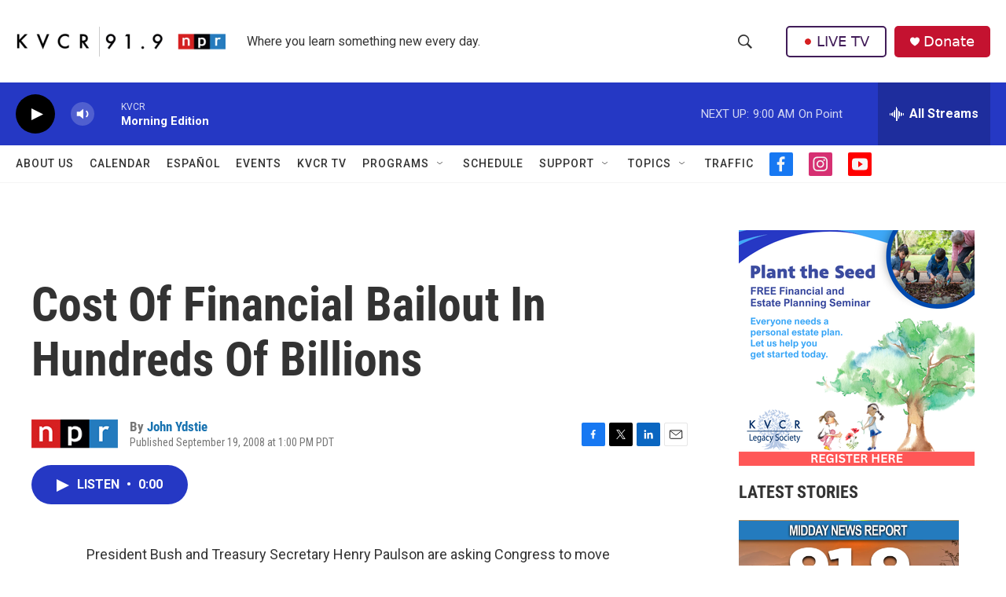

--- FILE ---
content_type: text/html; charset=utf-8
request_url: https://www.google.com/recaptcha/api2/aframe
body_size: 264
content:
<!DOCTYPE HTML><html><head><meta http-equiv="content-type" content="text/html; charset=UTF-8"></head><body><script nonce="VSaYr3aoEZsWsxLqTPioag">/** Anti-fraud and anti-abuse applications only. See google.com/recaptcha */ try{var clients={'sodar':'https://pagead2.googlesyndication.com/pagead/sodar?'};window.addEventListener("message",function(a){try{if(a.source===window.parent){var b=JSON.parse(a.data);var c=clients[b['id']];if(c){var d=document.createElement('img');d.src=c+b['params']+'&rc='+(localStorage.getItem("rc::a")?sessionStorage.getItem("rc::b"):"");window.document.body.appendChild(d);sessionStorage.setItem("rc::e",parseInt(sessionStorage.getItem("rc::e")||0)+1);localStorage.setItem("rc::h",'1768991113389');}}}catch(b){}});window.parent.postMessage("_grecaptcha_ready", "*");}catch(b){}</script></body></html>